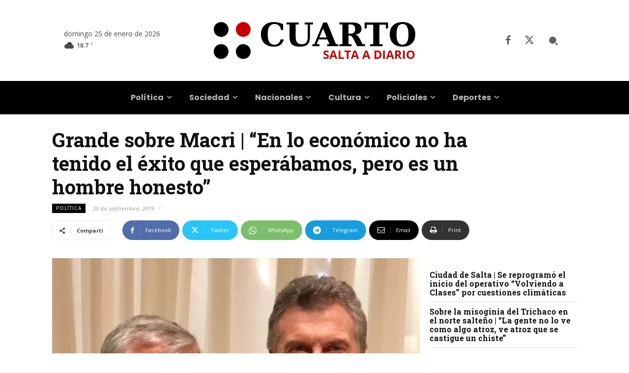

--- FILE ---
content_type: text/html; charset=UTF-8
request_url: https://www.cuarto.com.ar/cuarto/wp-admin/admin-ajax.php?td_theme_name=Newspaper&v=12.7.4
body_size: -323
content:
{"159317":103}